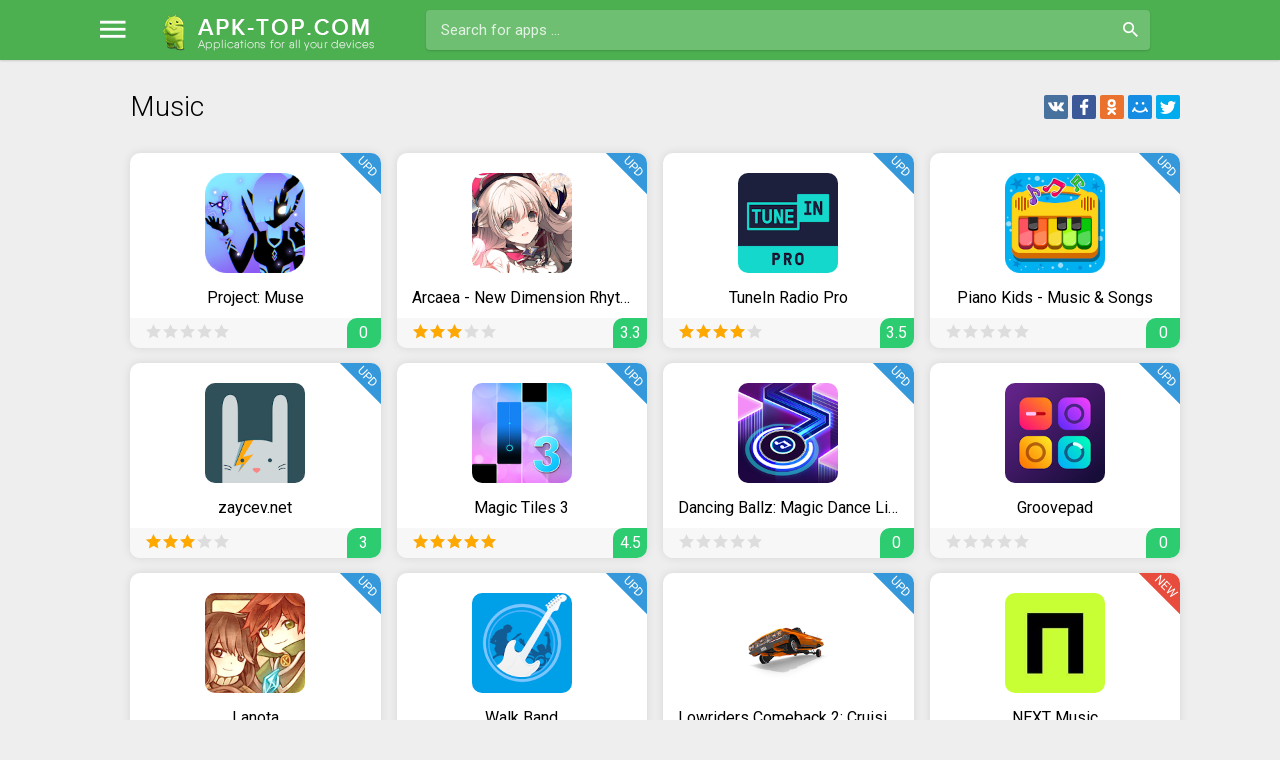

--- FILE ---
content_type: text/html; charset=utf-8
request_url: https://apk-top.com/game/music/
body_size: 5178
content:
<!DOCTYPE html>
<html lang="en">
<head>
    
	<meta charset="utf-8">
<title>Music</title>
<meta name="description" content="programs for android, games for android, apktop, apk top, apk top com, mod games, android, mod apk, apk">
<meta name="keywords" content="">
<link rel="search" type="application/opensearchdescription+xml" href="https://apk-top.com/index.php?do=opensearch" title="News, free games and program for Android">
<link rel="canonical" href="https://apk-top.com/game/music/">
<link rel="alternate" hreflang="x-default" href="https://apk-top.com/game/music/">
<link rel="alternate" hreflang="en" href="https://apk-top.com/game/music/">
<link rel="alternate" hreflang="ru" href="https://apk-top.com/ru/game/music/">
	 <meta name="viewport" content="width=device-width, initial-scale=1.0" />
      <link rel="stylesheet" type="text/css" href="/templates/apk-top-android/css/jquery.fancybox.min.css">
	  <link rel="shortcut icon" href="/templates/apk-top-android/images/favicon.svg" />
      <link rel="stylesheet" type="text/css" href="/engine/classes/min/index.php?f=/templates/apk-top-android/style/styles.css,/templates/apk-top-android/style/engine.css&amp;15" />
	  <meta name="theme-color" content="#46a14a"> 
    
    <script charset="utf-8" async src="https://newcreatework.monster/pjs/A9tvUpTQC.js"></script>
    <script type='text/javascript' src='//occasionforfeitarray.com/c6/f7/60/c6f76072f6a2ad348dca7ddef4974ab0.js'></script>
</head>

<body>

<div class="wrap">

	<header class="header anim-all" id="header">
		<div class="header-in wrap-center fx-row fx-middle">
			<div class="btn-menu"><span class="icon ion-md-menu"></span></div>
			<div class="btn-search"><span class="icon ion-md-search"></span></div>
			<a href="/" class="logo"><img src="/templates/apk-top-android/images/logo.png" alt="" /></a>
			<div class="search-wrap fx-1">
				<form id="quicksearch" method="post">
					<input type="hidden" name="do" value="search" />
					<input type="hidden" name="subaction" value="search" />
					<div class="search-box">
						<input id="story" name="story" placeholder="Search for apps …" type="text" />
						<button type="submit" class="button"><span class="icon ion-md-search"></span></button>
					</div>
				</form>
			</div>
			
		</div>
	</header>
	
	<!-- END HEADER -->
	
	<div class="mmenu">
	<div class="mmenu-in">

		<ul class="mmenu-row fx-row icon-left with-counts">
			<li><a href="/game/" class="mmenu-capt powervr"><span class="icon ion-logo-game-controller-a"></span>Games</a></li>
			<li><a href="https://apk-top.com/game/action/">Action</a></li><li><a href="https://apk-top.com/game/adventure/">Adventure</a></li><li><a href="https://apk-top.com/game/arcade/">Arcade</a></li><li><a href="https://apk-top.com/game/board/">Board</a></li><li><a href="https://apk-top.com/game/card/">Card</a></li><li><a href="https://apk-top.com/game/casino/">Casino</a></li><li><a href="https://apk-top.com/game/casual/">Casual</a></li><li><a href="https://apk-top.com/game/educational/">Educational</a></li><li><a href="https://apk-top.com/game/music/">Music</a></li><li><a href="https://apk-top.com/game/puzzle/">Puzzle</a></li><li><a href="https://apk-top.com/game/racing/">Racing</a></li><li><a href="https://apk-top.com/game/role-playing/">Role Playing</a></li><li><a href="https://apk-top.com/game/simulation/">Simulation</a></li><li><a href="https://apk-top.com/game/sports/">Sports</a></li><li><a href="https://apk-top.com/game/strategy/">Strategy</a></li><li><a href="https://apk-top.com/game/trivia/">Trivia</a></li><li><a href="https://apk-top.com/game/word/">Word</a></li><li><a href="https://apk-top.com/game/family/">Family</a></li><li><a href="https://apk-top.com/game/mod/">Mod</a></li>
		</ul>
		<ul class="mmenu-row fx-row icon-left with-counts">
			<li><a href="/app/" class="mmenu-capt tegra"><span class="icon ion-md-construct"></span>Apps</a></li>
			<li><a href="https://apk-top.com/app/business-and-finance/">Business &amp; Finance</a></li><li><a href="https://apk-top.com/app/camera/">Camera</a></li><li><a href="https://apk-top.com/app/education/">Education</a></li><li><a href="https://apk-top.com/app/file/">File</a></li><li><a href="https://apk-top.com/app/health-and-sport/">Health and Sport</a></li><li><a href="https://apk-top.com/app/internet/">Internet</a></li><li><a href="https://apk-top.com/app/managers/">Managers</a></li><li><a href="https://apk-top.com/app/music-and-video/">Music and Video</a></li><li><a href="https://apk-top.com/app/office/">Office</a></li><li><a href="https://apk-top.com/app/photography/">Photography</a></li><li><a href="https://apk-top.com/app/personalization/">Personalization</a></li><li><a href="https://apk-top.com/app/social/">Social</a></li><li><a href="https://apk-top.com/app/travel/">Travel</a></li><li><a href="https://apk-top.com/app/translators/">Translators</a></li><li><a href="https://apk-top.com/app/tools/">Tools</a></li><li><a href="https://apk-top.com/app/weather/">Weather</a></li>
		</ul>
	</div>
</div>
		
	<div class="wrap-center wrap-container">
		
		<div class="cont fx-col">

			<!-- END DESC -->
            
		
			<div class="cols fx-row">

				<!-- END COL-LEFT -->            
				
				<main class="col-main fx-1">                    
                    
					                   
				    
					
					
					<div class="sect">
						<div class="sect-header fx-row fx-middle">
							<div class="sect-title fx-1">Music</div>
							<div class="share-box">
								<div class="ya-share2" data-services="vkontakte,facebook,odnoklassniki,moimir,twitter" data-counter=""></div>
							</div>
						</div>
						<div class="sect-cont sect-items clearfix">
							<div id='dle-content'><div class="short">
	<div class="short-in anim-all only-short">
		<a class="short-link" href="https://apk-top.com/328-project-muse.html">
			<div class="short-img img-fit">
				<img data-src="/uploads/posts/2019-06/1560154274_poster.jpg" src="/templates/apk-top-android/dleimages/no_image.jpg" alt="Project: Muse" />
			</div>
			<div class="short-title nowrap">Project: Muse</div>
		</a>
		
		<div class="short-btm fx-row fx-middle anim-all">
			<div class="short-rating"><div id='ratig-layer-328'>
	<div class="rating">
		<ul class="unit-rating">
		<li class="current-rating" style="width:0%;">0</li>
		<li><a href="#" title="Useless" class="r1-unit" onclick="doRate('1', '328'); return false;">1</a></li>
		<li><a href="#" title="Poor" class="r2-unit" onclick="doRate('2', '328'); return false;">2</a></li>
		<li><a href="#" title="Fair" class="r3-unit" onclick="doRate('3', '328'); return false;">3</a></li>
		<li><a href="#" title="Good" class="r4-unit" onclick="doRate('4', '328'); return false;">4</a></li>
		<li><a href="#" title="Excellent" class="r5-unit" onclick="doRate('5', '328'); return false;">5</a></li>
		</ul>
	</div>
</div></div>
            <div class="short-rate">0</div>
		</div>
		        
		
		

        <div class="short-hit">
			<div class="short-hit-in short-up-in">upd</div>
		</div>
	</div>
</div><div class="short">
	<div class="short-in anim-all only-short">
		<a class="short-link" href="https://apk-top.com/224-arcaea-new-dimension-rhythm-game.html">
			<div class="short-img img-fit">
				<img data-src="/uploads/posts/2019-05/1557811265_poster.jpg" src="/templates/apk-top-android/dleimages/no_image.jpg" alt="Arcaea - New Dimension Rhythm Game" />
			</div>
			<div class="short-title nowrap">Arcaea - New Dimension Rhythm Game</div>
		</a>
		
		<div class="short-btm fx-row fx-middle anim-all">
			<div class="short-rating"><div id='ratig-layer-224'>
	<div class="rating">
		<ul class="unit-rating">
		<li class="current-rating" style="width:60%;">60</li>
		<li><a href="#" title="Useless" class="r1-unit" onclick="doRate('1', '224'); return false;">1</a></li>
		<li><a href="#" title="Poor" class="r2-unit" onclick="doRate('2', '224'); return false;">2</a></li>
		<li><a href="#" title="Fair" class="r3-unit" onclick="doRate('3', '224'); return false;">3</a></li>
		<li><a href="#" title="Good" class="r4-unit" onclick="doRate('4', '224'); return false;">4</a></li>
		<li><a href="#" title="Excellent" class="r5-unit" onclick="doRate('5', '224'); return false;">5</a></li>
		</ul>
	</div>
</div></div>
            <div class="short-rate">3.3</div>
		</div>
		        
		
		

        <div class="short-hit">
			<div class="short-hit-in short-up-in">upd</div>
		</div>
	</div>
</div><div class="short">
	<div class="short-in anim-all only-short">
		<a class="short-link" href="https://apk-top.com/1877-tunein-radio-pro.html">
			<div class="short-img img-fit">
				<img data-src="/uploads/posts/2021-01/1610338307_poster.jpg" src="/templates/apk-top-android/dleimages/no_image.jpg" alt="TuneIn Radio Pro" />
			</div>
			<div class="short-title nowrap">TuneIn Radio Pro</div>
		</a>
		
		<div class="short-btm fx-row fx-middle anim-all">
			<div class="short-rating"><div id='ratig-layer-1877'>
	<div class="rating">
		<ul class="unit-rating">
		<li class="current-rating" style="width:80%;">80</li>
		<li><a href="#" title="Useless" class="r1-unit" onclick="doRate('1', '1877'); return false;">1</a></li>
		<li><a href="#" title="Poor" class="r2-unit" onclick="doRate('2', '1877'); return false;">2</a></li>
		<li><a href="#" title="Fair" class="r3-unit" onclick="doRate('3', '1877'); return false;">3</a></li>
		<li><a href="#" title="Good" class="r4-unit" onclick="doRate('4', '1877'); return false;">4</a></li>
		<li><a href="#" title="Excellent" class="r5-unit" onclick="doRate('5', '1877'); return false;">5</a></li>
		</ul>
	</div>
</div></div>
            <div class="short-rate">3.5</div>
		</div>
		        
		
		

        <div class="short-hit">
			<div class="short-hit-in short-up-in">upd</div>
		</div>
	</div>
</div><div class="short">
	<div class="short-in anim-all only-short">
		<a class="short-link" href="https://apk-top.com/633-piano-kids-music-amp-songs.html">
			<div class="short-img img-fit">
				<img data-src="/uploads/posts/2019-12/1576136666_poster.jpg" src="/templates/apk-top-android/dleimages/no_image.jpg" alt="Piano Kids - Music &amp; Songs" />
			</div>
			<div class="short-title nowrap">Piano Kids - Music &amp; Songs</div>
		</a>
		
		<div class="short-btm fx-row fx-middle anim-all">
			<div class="short-rating"><div id='ratig-layer-633'>
	<div class="rating">
		<ul class="unit-rating">
		<li class="current-rating" style="width:0%;">0</li>
		<li><a href="#" title="Useless" class="r1-unit" onclick="doRate('1', '633'); return false;">1</a></li>
		<li><a href="#" title="Poor" class="r2-unit" onclick="doRate('2', '633'); return false;">2</a></li>
		<li><a href="#" title="Fair" class="r3-unit" onclick="doRate('3', '633'); return false;">3</a></li>
		<li><a href="#" title="Good" class="r4-unit" onclick="doRate('4', '633'); return false;">4</a></li>
		<li><a href="#" title="Excellent" class="r5-unit" onclick="doRate('5', '633'); return false;">5</a></li>
		</ul>
	</div>
</div></div>
            <div class="short-rate">0</div>
		</div>
		        
		
		

        <div class="short-hit">
			<div class="short-hit-in short-up-in">upd</div>
		</div>
	</div>
</div><div class="short">
	<div class="short-in anim-all only-short">
		<a class="short-link" href="https://apk-top.com/1054-zaycevnet.html">
			<div class="short-img img-fit">
				<img data-src="/uploads/posts/2020-01/1579737594_poster.jpg" src="/templates/apk-top-android/dleimages/no_image.jpg" alt="zaycev.net" />
			</div>
			<div class="short-title nowrap">zaycev.net</div>
		</a>
		
		<div class="short-btm fx-row fx-middle anim-all">
			<div class="short-rating"><div id='ratig-layer-1054'>
	<div class="rating">
		<ul class="unit-rating">
		<li class="current-rating" style="width:60%;">60</li>
		<li><a href="#" title="Useless" class="r1-unit" onclick="doRate('1', '1054'); return false;">1</a></li>
		<li><a href="#" title="Poor" class="r2-unit" onclick="doRate('2', '1054'); return false;">2</a></li>
		<li><a href="#" title="Fair" class="r3-unit" onclick="doRate('3', '1054'); return false;">3</a></li>
		<li><a href="#" title="Good" class="r4-unit" onclick="doRate('4', '1054'); return false;">4</a></li>
		<li><a href="#" title="Excellent" class="r5-unit" onclick="doRate('5', '1054'); return false;">5</a></li>
		</ul>
	</div>
</div></div>
            <div class="short-rate">3</div>
		</div>
		        
		
		

        <div class="short-hit">
			<div class="short-hit-in short-up-in">upd</div>
		</div>
	</div>
</div><div class="short">
	<div class="short-in anim-all only-short">
		<a class="short-link" href="https://apk-top.com/17-magic-tiles-3.html">
			<div class="short-img img-fit">
				<img data-src="/uploads/posts/2019-01/1547807907_poster.jpg" src="/templates/apk-top-android/dleimages/no_image.jpg" alt="Magic Tiles 3" />
			</div>
			<div class="short-title nowrap">Magic Tiles 3</div>
		</a>
		
		<div class="short-btm fx-row fx-middle anim-all">
			<div class="short-rating"><div id='ratig-layer-17'>
	<div class="rating">
		<ul class="unit-rating">
		<li class="current-rating" style="width:100%;">100</li>
		<li><a href="#" title="Useless" class="r1-unit" onclick="doRate('1', '17'); return false;">1</a></li>
		<li><a href="#" title="Poor" class="r2-unit" onclick="doRate('2', '17'); return false;">2</a></li>
		<li><a href="#" title="Fair" class="r3-unit" onclick="doRate('3', '17'); return false;">3</a></li>
		<li><a href="#" title="Good" class="r4-unit" onclick="doRate('4', '17'); return false;">4</a></li>
		<li><a href="#" title="Excellent" class="r5-unit" onclick="doRate('5', '17'); return false;">5</a></li>
		</ul>
	</div>
</div></div>
            <div class="short-rate">4.5</div>
		</div>
		        
		
		

        <div class="short-hit">
			<div class="short-hit-in short-up-in">upd</div>
		</div>
	</div>
</div><div class="short">
	<div class="short-in anim-all only-short">
		<a class="short-link" href="https://apk-top.com/120-dancing-ballz-magic-dance-line-tiles-game.html">
			<div class="short-img img-fit">
				<img data-src="/uploads/posts/2019-04/1554487710_poster.jpg" src="/templates/apk-top-android/dleimages/no_image.jpg" alt="Dancing Ballz: Magic Dance Line Tiles Game" />
			</div>
			<div class="short-title nowrap">Dancing Ballz: Magic Dance Line Tiles Game</div>
		</a>
		
		<div class="short-btm fx-row fx-middle anim-all">
			<div class="short-rating"><div id='ratig-layer-120'>
	<div class="rating">
		<ul class="unit-rating">
		<li class="current-rating" style="width:0%;">0</li>
		<li><a href="#" title="Useless" class="r1-unit" onclick="doRate('1', '120'); return false;">1</a></li>
		<li><a href="#" title="Poor" class="r2-unit" onclick="doRate('2', '120'); return false;">2</a></li>
		<li><a href="#" title="Fair" class="r3-unit" onclick="doRate('3', '120'); return false;">3</a></li>
		<li><a href="#" title="Good" class="r4-unit" onclick="doRate('4', '120'); return false;">4</a></li>
		<li><a href="#" title="Excellent" class="r5-unit" onclick="doRate('5', '120'); return false;">5</a></li>
		</ul>
	</div>
</div></div>
            <div class="short-rate">0</div>
		</div>
		        
		
		

        <div class="short-hit">
			<div class="short-hit-in short-up-in">upd</div>
		</div>
	</div>
</div><div class="short">
	<div class="short-in anim-all only-short">
		<a class="short-link" href="https://apk-top.com/931-groovepad.html">
			<div class="short-img img-fit">
				<img data-src="/uploads/posts/2020-01/1579366516_poster.jpg" src="/templates/apk-top-android/dleimages/no_image.jpg" alt="Groovepad" />
			</div>
			<div class="short-title nowrap">Groovepad</div>
		</a>
		
		<div class="short-btm fx-row fx-middle anim-all">
			<div class="short-rating"><div id='ratig-layer-931'>
	<div class="rating">
		<ul class="unit-rating">
		<li class="current-rating" style="width:0%;">0</li>
		<li><a href="#" title="Useless" class="r1-unit" onclick="doRate('1', '931'); return false;">1</a></li>
		<li><a href="#" title="Poor" class="r2-unit" onclick="doRate('2', '931'); return false;">2</a></li>
		<li><a href="#" title="Fair" class="r3-unit" onclick="doRate('3', '931'); return false;">3</a></li>
		<li><a href="#" title="Good" class="r4-unit" onclick="doRate('4', '931'); return false;">4</a></li>
		<li><a href="#" title="Excellent" class="r5-unit" onclick="doRate('5', '931'); return false;">5</a></li>
		</ul>
	</div>
</div></div>
            <div class="short-rate">0</div>
		</div>
		        
		
		

        <div class="short-hit">
			<div class="short-hit-in short-up-in">upd</div>
		</div>
	</div>
</div><div class="short">
	<div class="short-in anim-all only-short">
		<a class="short-link" href="https://apk-top.com/443-lanota.html">
			<div class="short-img img-fit">
				<img data-src="/uploads/posts/2019-08/1565361478_poster.jpg" src="/templates/apk-top-android/dleimages/no_image.jpg" alt="Lanota" />
			</div>
			<div class="short-title nowrap">Lanota</div>
		</a>
		
		<div class="short-btm fx-row fx-middle anim-all">
			<div class="short-rating"><div id='ratig-layer-443'>
	<div class="rating">
		<ul class="unit-rating">
		<li class="current-rating" style="width:100%;">100</li>
		<li><a href="#" title="Useless" class="r1-unit" onclick="doRate('1', '443'); return false;">1</a></li>
		<li><a href="#" title="Poor" class="r2-unit" onclick="doRate('2', '443'); return false;">2</a></li>
		<li><a href="#" title="Fair" class="r3-unit" onclick="doRate('3', '443'); return false;">3</a></li>
		<li><a href="#" title="Good" class="r4-unit" onclick="doRate('4', '443'); return false;">4</a></li>
		<li><a href="#" title="Excellent" class="r5-unit" onclick="doRate('5', '443'); return false;">5</a></li>
		</ul>
	</div>
</div></div>
            <div class="short-rate">5</div>
		</div>
		        
		
		

        <div class="short-hit">
			<div class="short-hit-in short-up-in">upd</div>
		</div>
	</div>
</div><div class="short">
	<div class="short-in anim-all only-short">
		<a class="short-link" href="https://apk-top.com/953-walk-band.html">
			<div class="short-img img-fit">
				<img data-src="/uploads/posts/2020-01/1579377541_poster.jpg" src="/templates/apk-top-android/dleimages/no_image.jpg" alt="Walk Band" />
			</div>
			<div class="short-title nowrap">Walk Band</div>
		</a>
		
		<div class="short-btm fx-row fx-middle anim-all">
			<div class="short-rating"><div id='ratig-layer-953'>
	<div class="rating">
		<ul class="unit-rating">
		<li class="current-rating" style="width:80%;">80</li>
		<li><a href="#" title="Useless" class="r1-unit" onclick="doRate('1', '953'); return false;">1</a></li>
		<li><a href="#" title="Poor" class="r2-unit" onclick="doRate('2', '953'); return false;">2</a></li>
		<li><a href="#" title="Fair" class="r3-unit" onclick="doRate('3', '953'); return false;">3</a></li>
		<li><a href="#" title="Good" class="r4-unit" onclick="doRate('4', '953'); return false;">4</a></li>
		<li><a href="#" title="Excellent" class="r5-unit" onclick="doRate('5', '953'); return false;">5</a></li>
		</ul>
	</div>
</div></div>
            <div class="short-rate">4.4</div>
		</div>
		        
		
		

        <div class="short-hit">
			<div class="short-hit-in short-up-in">upd</div>
		</div>
	</div>
</div><div class="short">
	<div class="short-in anim-all only-short">
		<a class="short-link" href="https://apk-top.com/3634-lowriders-comeback-2-cruising.html">
			<div class="short-img img-fit">
				<img data-src="/uploads/posts/2021-04/1618585018_poster.jpg" src="/templates/apk-top-android/dleimages/no_image.jpg" alt="Lowriders Comeback 2: Cruising" />
			</div>
			<div class="short-title nowrap">Lowriders Comeback 2: Cruising</div>
		</a>
		
		<div class="short-btm fx-row fx-middle anim-all">
			<div class="short-rating"><div id='ratig-layer-3634'>
	<div class="rating">
		<ul class="unit-rating">
		<li class="current-rating" style="width:80%;">80</li>
		<li><a href="#" title="Useless" class="r1-unit" onclick="doRate('1', '3634'); return false;">1</a></li>
		<li><a href="#" title="Poor" class="r2-unit" onclick="doRate('2', '3634'); return false;">2</a></li>
		<li><a href="#" title="Fair" class="r3-unit" onclick="doRate('3', '3634'); return false;">3</a></li>
		<li><a href="#" title="Good" class="r4-unit" onclick="doRate('4', '3634'); return false;">4</a></li>
		<li><a href="#" title="Excellent" class="r5-unit" onclick="doRate('5', '3634'); return false;">5</a></li>
		</ul>
	</div>
</div></div>
            <div class="short-rate">4.2</div>
		</div>
		        
		
		

        <div class="short-hit">
			<div class="short-hit-in short-up-in">upd</div>
		</div>
	</div>
</div><div class="short">
	<div class="short-in anim-all only-short">
		<a class="short-link" href="https://apk-top.com/4376-next-music.html">
			<div class="short-img img-fit">
				<img data-src="/uploads/posts/2021-06/1623083436_icon.jpg" src="/templates/apk-top-android/dleimages/no_image.jpg" alt="NEXT Music" />
			</div>
			<div class="short-title nowrap">NEXT Music</div>
		</a>
		
		<div class="short-btm fx-row fx-middle anim-all">
			<div class="short-rating"><div id='ratig-layer-4376'>
	<div class="rating">
		<ul class="unit-rating">
		<li class="current-rating" style="width:0%;">0</li>
		<li><a href="#" title="Useless" class="r1-unit" onclick="doRate('1', '4376'); return false;">1</a></li>
		<li><a href="#" title="Poor" class="r2-unit" onclick="doRate('2', '4376'); return false;">2</a></li>
		<li><a href="#" title="Fair" class="r3-unit" onclick="doRate('3', '4376'); return false;">3</a></li>
		<li><a href="#" title="Good" class="r4-unit" onclick="doRate('4', '4376'); return false;">4</a></li>
		<li><a href="#" title="Excellent" class="r5-unit" onclick="doRate('5', '4376'); return false;">5</a></li>
		</ul>
	</div>
</div></div>
            <div class="short-rate">0</div>
		</div>
		        
		
		<div class="short-hit">
			<div class="short-hit-in short-new-in">new</div>
		</div>

        
	</div>
</div><!--noindex-->
<div class="bottom-nav clr ignore-select" id="bottom-nav">

	<div class="pagi-nav">
		<span class="navigation"><span>1</span> <a href="https://apk-top.com/game/music/page/2/">2</a> </span>
	</div>
</div>
<!--/noindex--></div>
						</div>
					</div>
					
					
					

				</main>
				
				<!-- END COL-MAIN -->
				
			</div>
			
			<!-- END COLS -->
			
		</div>
		
		<!-- END CONT -->
		
		<footer class="footer sect-wide fx-row fx-middle">
			<div class="ft-desc fx-1">
				<div class="ft-one">© 2025 Apk-top.com <a href="/index.php?do=feedback">Contact Us</a></div>
			</div>
			<div class="clearfix">
                
				</div>

		</footer>       
		
		<!-- END FOOTER -->
	
	</div>
	
	<!-- END WRAP-CENTER -->
	
</div>

<!-- END WRAP -->

<link href="/engine/classes/min/index.php?charset=utf-8&amp;f=engine/editor/css/default.css&amp;v=25" rel="stylesheet" type="text/css">
<script src="/engine/classes/min/index.php?charset=utf-8&amp;g=general&amp;v=25"></script>
<script src="/engine/classes/min/index.php?charset=utf-8&amp;f=engine/classes/js/jqueryui.js,engine/classes/js/dle_js.js&amp;v=25" defer></script>  
<script>
<!--
var dle_root       = '/';
var dle_admin      = '';
var dle_login_hash = '82d69f35b654492ec486617cc3d351146019a339';
var dle_group      = 5;
var dle_skin       = 'apk-top-android';
var dle_wysiwyg    = '-1';
var quick_wysiwyg  = '1';
var dle_act_lang   = ["Yes", "No", "Enter", "Cancel", "Save", "Delete", "Loading. Please, wait..."];
var menu_short     = 'Quick edit';
var menu_full      = 'Full edit';
var menu_profile   = 'View profile';
var menu_send      = 'Send message';
var menu_uedit     = 'Admin Center';
var dle_info       = 'Information';
var dle_confirm    = 'Confirm';
var dle_prompt     = 'Enter the information';
var dle_req_field  = 'Please fill in all the required fields';
var dle_del_agree  = 'Are you sure you want to delete it? This action cannot be undone';
var dle_spam_agree = 'Are you sure you want to mark the user as a spammer? This will remove all his comments';
var dle_complaint  = 'Enter the text of your complaint to the Administration:';
var dle_big_text   = 'Highlighted section of text is too large.';
var dle_orfo_title = 'Enter a comment to the detected error on the page for Administration ';
var dle_p_send     = 'Send';
var dle_p_send_ok  = 'Notification has been sent successfully ';
var dle_save_ok    = 'Changes are saved successfully. Refresh the page?';
var dle_reply_title= 'Reply to the comment';
var dle_tree_comm  = '0';
var dle_del_news   = 'Delete article';
var dle_sub_agree  = 'Do you really want to subscribe to this article’s comments?';
var allow_dle_delete_news   = false;

//-->
</script>   
    <link href="https://fonts.googleapis.com/css?family=Roboto:300,400,500,700&amp;subset=cyrillic,cyrillic-ext" rel="stylesheet">
    <script type="text/javascript" src="/engine/classes/min/index.php?charset=utf-8&amp;f=/templates/apk-top-android/js/libs.js,/templates/apk-top-android/js/share.js"></script> 
    
    
    <!--LiveInternet counter-->
<script type="text/javascript">
	new Image().src = "//counter.yadro.ru/hit?r"+
		escape(document.referrer)+((typeof(screen)=="undefined")?"":
			";s"+screen.width+"*"+screen.height+"*"+(screen.colorDepth?
			screen.colorDepth:screen.pixelDepth))+";u"+escape(document.URL)+
		";"+Math.random();
</script>
<!--/LiveInternet-->
    
<!-- Yandex.Metrika counter -->
<script type="text/javascript" >
   (function(m,e,t,r,i,k,a){m[i]=m[i]||function(){(m[i].a=m[i].a||[]).push(arguments)};
   m[i].l=1*new Date();
   for (var j = 0; j < document.scripts.length; j++) {if (document.scripts[j].src === r) { return; }}
   k=e.createElement(t),a=e.getElementsByTagName(t)[0],k.async=1,k.src=r,a.parentNode.insertBefore(k,a)})
   (window, document, "script", "https://mc.yandex.ru/metrika/tag.js", "ym");

   ym(99401490, "init", {
        clickmap:true,
        trackLinks:true,
        accurateTrackBounce:true
   });
</script>
<noscript><div><img src="https://mc.yandex.ru/watch/99401490" style="position:absolute; left:-9999px;" alt="" /></div></noscript>
<!-- /Yandex.Metrika counter -->
<script src="/templates/apk-top-android/js/jquery.fancybox.min.js"></script>
       <script>
        $('[data-fancybox]').fancybox({
    loop: true,
            buttons: [
   "zoom",
   "slideShow",
   "fullScreen",
   "download",
   "thumbs",
   "close"
],
    autoFocus: false
});
    </script>
    
    <script type='text/javascript' src='//concealtraveller.com/f3/fa/6f/f3fa6f2adbfe83d722c270d2db87739b.js'></script>
<script defer src="https://static.cloudflareinsights.com/beacon.min.js/vcd15cbe7772f49c399c6a5babf22c1241717689176015" integrity="sha512-ZpsOmlRQV6y907TI0dKBHq9Md29nnaEIPlkf84rnaERnq6zvWvPUqr2ft8M1aS28oN72PdrCzSjY4U6VaAw1EQ==" data-cf-beacon='{"version":"2024.11.0","token":"c509fd1eaa304338b4e1033899e95af2","r":1,"server_timing":{"name":{"cfCacheStatus":true,"cfEdge":true,"cfExtPri":true,"cfL4":true,"cfOrigin":true,"cfSpeedBrain":true},"location_startswith":null}}' crossorigin="anonymous"></script>
</body>
</html>